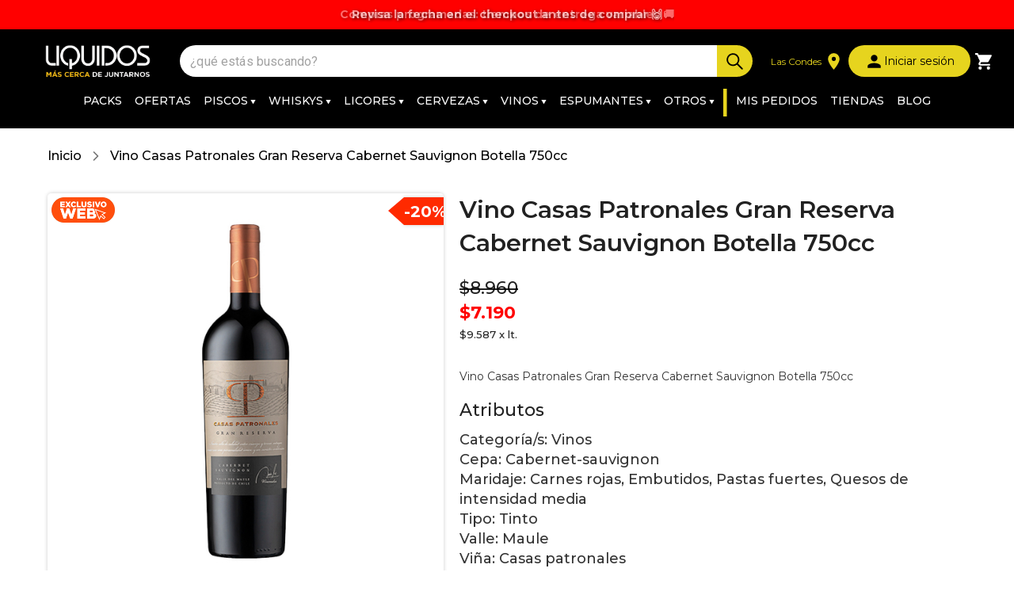

--- FILE ---
content_type: text/html; charset=utf-8
request_url: https://www.liquidos.cl/productos/1719/casas-patronales-g-rsv
body_size: 4332
content:

  <!DOCTYPE html>
    <html lang="es">
    <head>
      <!-- Primary Meta Tags -->
      <meta charset="utf-8">
      <meta name="viewport" content="width=device-width, initial-scale=1.0">
      <meta name="keywords" content="despacho alcohol a domicilio,despacho inmediato,despacho express,tropical gin,ofertas alcohol navidad,promociones alcohol,descuentos alcohol,venta de licores,distribuidora de licores,distribuidora de licores por mayor,descuentos espumantes,vinos para regalo,licores para regalo,receta de coteles,alcohol a domicilio 24 horas,bebida alcohólica,copete a domicilio,bebidas alcohol,viñamar,undurraga,toro de piedra,mejores ofertas alcohol,whisky,cerveza,gin,tequila, Descuento y ofertas con despacho a domicilio en Santiago Chile,con que se toma el whisky,chivas regal 12 años,vinos reserva,comprar alcohol eventos,venta alcohol matrimonios,comprar alcohol restaurants,distribuidora de alcohol,ramazzotti,ofertas cervezas,casa de la cerveza,comprar directo ccu,abastecer botilleria,ventas matrimonios, johnnie walker, gran reserva, reserva,vinos,vino,cervezas,whiskys,whiskeys,tragos preparados,tragos sin caña,ginebra,vodka,pisco,champagne,champaña,champam ,espumantes,bourboun,botilleria,botilleria online,distribuidora,alcohol,licor,pisco sour,marcas de whisky,24 pack,sixpack,caja de vinos,vinos por mayor,licores por mayor,cervezas en oferta,casamiento,bodas y matrimonios,comprar vinos eventos,aperol,diablo dark,alcohol por mayor,botilleria abierta,botilleria cerca,viña,viña del mes,don melchor,etiqueta azul,ron blanco,con que se toma,pisco alto del carmen,pisco mistral 1 litro,heineken,cervezas royal,tipos de espumante,como hacer ramazzotti,jagermeister,tragos con tonica">
      <meta name="description" content="Botillerías especializadas en cervezas, alcohol, vinos, whisky, spirit a los mejores precios. Hazte socio gratis del Club Liquidos.cl y aprovecha nuestras ofertas.">

      <!-- Favicon -->
      <link rel="apple-touch-icon" sizes="57x57" href="https://storage.googleapis.com/liquidos-public/favicon/apple-icon-57x57.png" />
      <link rel="apple-touch-icon" sizes="60x60" href="https://storage.googleapis.com/liquidos-public/favicon/apple-icon-60x60.png" />
      <link rel="apple-touch-icon" sizes="72x72" href="https://storage.googleapis.com/liquidos-public/favicon/apple-icon-72x72.png" />
      <link rel="apple-touch-icon" sizes="76x76" href="https://storage.googleapis.com/liquidos-public/favicon/apple-icon-76x76.png" />
      <link rel="apple-touch-icon" sizes="114x114" href="https://storage.googleapis.com/liquidos-public/favicon/apple-icon-114x114.png" />
      <link rel="apple-touch-icon" sizes="120x120" href="https://storage.googleapis.com/liquidos-public/favicon/apple-icon-120x120.png" />
      <link rel="apple-touch-icon" sizes="144x144" href="https://storage.googleapis.com/liquidos-public/favicon/apple-icon-144x144.png" />
      <link rel="apple-touch-icon" sizes="152x152" href="https://storage.googleapis.com/liquidos-public/favicon/apple-icon-152x152.png" />
      <link rel="apple-touch-icon" sizes="180x180" href="https://storage.googleapis.com/liquidos-public/favicon/apple-icon-180x180.png" />
      <link rel="icon" type="image/png" sizes="192x192" href="https://storage.googleapis.com/liquidos-public/favicon/android-icon-192x192.png" />
      <link rel="icon" type="image/png" sizes="32x32" href="https://storage.googleapis.com/liquidos-public/favicon/favicon-32x32.png" />
      <link rel="icon" type="image/png" sizes="96x96" href="https://storage.googleapis.com/liquidos-public/favicon/favicon-96x96.png" />
      <link rel="icon" type="image/png" sizes="16x16" href="https://storage.googleapis.com/liquidos-public/favicon/favicon-16x16.png" />

      <!-- Fonts -->
      <link href="https://fonts.googleapis.com/css?family=Roboto:400,500,600,700&display=swap" rel="stylesheet">
      <link href="https://fonts.googleapis.com/css?family=Oswald:400,500,600,700&display=swap" rel="stylesheet">
      <link href="https://fonts.googleapis.com/css?family=Montserrat:400,500,600,700&display=swap" rel="stylesheet">

      <!-- Facebook OG properties -->
      <meta property="og:type" content="website" />
      <meta property="og:title" content="Liquidos.cl | Más cerca de juntarnos" />
      <meta property="og:url" content="https://www.liquidos.cl/" />
      <meta property="og:image" content="https://storage.googleapis.com/liquidos-public/Isologo_R_crop.png" />

      <title>Vino Casas Patronales Gran Reserva Cabernet Sauvignon Botella 750cc - Liquidos.cl</title>
      <style id="jss-server-side">html {
  box-sizing: border-box;
  -webkit-font-smoothing: antialiased;
  -moz-osx-font-smoothing: grayscale;
}
*, *::before, *::after {
  box-sizing: inherit;
}
strong, b {
  font-weight: 700;
}
body {
  color: rgba(0, 0, 0, 0.87);
  margin: 0;
  font-size: 0.875rem;
  font-family: Montserrat, Oswald, "Roboto", "Helvetica", "Arial", sans-serif;
  font-weight: 400;
  line-height: 1.43;
  background-color: #FFFFFF;
}
@media print {
  body {
    background-color: #fff;
  }
}
  body::backdrop {
    background-color: #FFFFFF;
  }
  .jss1 {
    display: flex;
  }
  .jss1 input {
    font-size: 16px;
  }
  .jss1 select {
    font-size: 16px;
  }
  .jss2 {
    width: 100%;
  }
@media (min-width:992px) {
  .jss2 {
    padding-left: 313px;
  }
}
  .jss3 {
    color: #E6D41E;
    font-weight: 500;
    background-color: #000000;
  }
  .jss4 {
    color: #333333;
    font-weight: 500;
    background-color: #E6D41E;
  }
  .jss5 {
    color: #333333;
    font-size: 15px;
    font-weight: 500;
    background-color: #E6D41E;
  } </style>
    </head>
    <body>
      <div id="root"></div>
      <script>window.__APP_INITIAL_STATE__ = {"settings":[{"key":"PROGRAMMED_DELIVERY","value":true},{"key":"IMMEDIATE_DELIVERY_COST","value":"3990"},{"key":"PROGRAMMED_PICKUP","value":true},{"key":"MACH_ENABLE","value":true},{"key":"ECOMMERCE_PICKUP_MINIMUM","value":0},{"key":"ECOMMERCE_DELIVERY_MINIMUM","value":0},{"key":"ECOMMERCE_LIMIT","value":"5000"},{"key":"IMMEDIATE_PICKUP","value":true},{"key":"IMMEDIATE_DELIVERY","value":true},{"key":"CYBER_END_DATE","value":"2025-12-01T23:59:59-03:00"},{"key":"CYBER_START_DATE","value":"2025-11-28T06:00:00-03:00"}],"assets":{"jsFilenames":["https://www.liquidos.cl/assets/main.c484a1df4b649e9f4068.js","https://www.liquidos.cl/assets/vendors.90fd564fdb7e3416e75c.js"]},"metaDescription":"Botillerías especializadas en cervezas, alcohol, vinos, whisky, spirit a los mejores precios. Hazte socio gratis del Club Liquidos.cl y aprovecha nuestras ofertas.","metaKeywords":"despacho alcohol a domicilio,despacho inmediato,despacho express,tropical gin,ofertas alcohol navidad,promociones alcohol,descuentos alcohol,venta de licores,distribuidora de licores,distribuidora de licores por mayor,descuentos espumantes,vinos para regalo,licores para regalo,receta de coteles,alcohol a domicilio 24 horas,bebida alcohólica,copete a domicilio,bebidas alcohol,viñamar,undurraga,toro de piedra,mejores ofertas alcohol,whisky,cerveza,gin,tequila, Descuento y ofertas con despacho a domicilio en Santiago Chile,con que se toma el whisky,chivas regal 12 años,vinos reserva,comprar alcohol eventos,venta alcohol matrimonios,comprar alcohol restaurants,distribuidora de alcohol,ramazzotti,ofertas cervezas,casa de la cerveza,comprar directo ccu,abastecer botilleria,ventas matrimonios, johnnie walker, gran reserva, reserva,vinos,vino,cervezas,whiskys,whiskeys,tragos preparados,tragos sin caña,ginebra,vodka,pisco,champagne,champaña,champam ,espumantes,bourboun,botilleria,botilleria online,distribuidora,alcohol,licor,pisco sour,marcas de whisky,24 pack,sixpack,caja de vinos,vinos por mayor,licores por mayor,cervezas en oferta,casamiento,bodas y matrimonios,comprar vinos eventos,aperol,diablo dark,alcohol por mayor,botilleria abierta,botilleria cerca,viña,viña del mes,don melchor,etiqueta azul,ron blanco,con que se toma,pisco alto del carmen,pisco mistral 1 litro,heineken,cervezas royal,tipos de espumante,como hacer ramazzotti,jagermeister,tragos con tonica","i18n":{},"isMobile":false,"pageTitle":"Vino Casas Patronales Gran Reserva Cabernet Sauvignon Botella 750cc - Liquidos.cl","url":"/productos/1719/casas-patronales-g-rsv","productId":"1719"}</script>
      <script defer src="https://www.liquidos.cl/assets/main.c484a1df4b649e9f4068.js"></script><script defer src="https://www.liquidos.cl/assets/vendors.90fd564fdb7e3416e75c.js"></script>

      <script type="text/javascript">
        /* NOTE : Use web server to view HTML files as real-time update will not work if you directly open the HTML file in the browser. */
        (function(d, m){
          var kommunicateSettings = {"appId":"2bea969ee79922fece1e118676182b31","popupWidget":true,"automaticChatOpenOnNavigation":true};
          var s = document.createElement("script"); s.type = "text/javascript"; s.async = true;
          s.src = "https://widget.kommunicate.io/v2/kommunicate.app";
          var h = document.getElementsByTagName("head")[0]; h.appendChild(s);
          window.kommunicate = m; m._globals = kommunicateSettings;
        })(document, window.kommunicate || {});
      </script>

      <!-- Google Tag Manager (noscript) -->
      <noscript><iframe src="https://www.googletagmanager.com/ns.html?id=GTM-M5V4V6T"
      height="0" width="0" style="display:none;visibility:hidden"></iframe></noscript>
      <!-- End Google Tag Manager (noscript) -->

      <!-- Global site tag (gtag.js) - Google Analytics -->
      <script async src="https://www.googletagmanager.com/gtag/js?id=UA-162896828-2"></script>
      <script>
        window.dataLayer = window.dataLayer || [];
        function gtag(){dataLayer.push(arguments);}
        gtag('js', new Date());
        gtag('config', 'UA-162896828-2', {
          'linker': {
            'domains': ['liquidos.cl', 'clubliquidos.cl', 'ecommerce.clubliquidos.cl']
          }
        });
        gtag('config', 'AW-626586327');
      </script>
      <!-- End Global site tag (gtag.js) - Google Analytics -->

      <!-- Meta Pixel Code -->
      <script>
      !function(f,b,e,v,n,t,s)
      {if(f.fbq)return;n=f.fbq=function(){n.callMethod?
      n.callMethod.apply(n,arguments):n.queue.push(arguments)};
      if(!f._fbq)f._fbq=n;n.push=n;n.loaded=!0;n.version='2.0';
      n.queue=[];t=b.createElement(e);t.async=!0;
      t.src=v;s=b.getElementsByTagName(e)[0];
      s.parentNode.insertBefore(t,s)}(window, document,'script',
      'https://connect.facebook.net/en_US/fbevents.js');
      fbq('init', '754064996798833');
      fbq('track', 'PageView');
      </script>
      <noscript><img height="1" width="1" style="display:none"
      src="https://www.facebook.com/tr?id=754064996798833&ev=PageView&noscript=1"
      /></noscript>
      <!-- End Meta Pixel Code -->

      <!-- Frizbit Code -->
      <script type="text/javascript">
      !function(){var frizbit=window.frizbit=window.frizbit||[];if(!frizbit.initialize){if(frizbit.invoked)
      {window.console&&console.error&&console.error("Frizbit snippet included twice.")}else{frizbit.invoked=!0;frizbit.methods=
      ["identify", "user", "track","ready","debug","pageViewed","once","off","on","subscribe"];frizbit.factory=function(t){return function()
      {var r=Array.prototype.slice.call(arguments);r.unshift(t);frizbit.push(r);return frizbit}};for(var t=0;t<frizbit.methods.length;t+=1){var
      r=frizbit.methods[t];frizbit[r]=frizbit.factory(r)}frizbit.load=function(t,r){r=r||{};var
      i="https://cdn.frizbit.com/js/",n=document.createElement("script");n.type="text/javascript",n.async=!0,n.src=i+"frizbitv2.min.js";var
      o=document.createElement("link");o.rel="stylesheet",o.href=i+"frizbit.min.css";var
      a=document.getElementsByTagName("script")
      [0];a.parentNode.insertBefore(n,a);a.parentNode.insertBefore(o,a);frizbit._loadOptions=r;frizbit._loadOptions.appKey=t};
      frizbit.SNIPPET_VERSION="0.0.4";
      frizbit.load("6e9178583abd3de6");
      frizbit.pageViewed();
      frizbit.subscribe();
      }}}();
      </script>
      <!-- End Frizbit Code -->

      <!-- Bciplus -->
      <script async src="https://tracking.bciplus.cl/bciplus/script.js"></script>
      <!-- End Bciplus -->

      <!-- Google Tag Manager Slow-->
      <script>(function(w,d,s,l,i){w[l]=w[l]||[];w[l].push({'gtm.start':
      new Date().getTime(),event:'gtm.js'});var f=d.getElementsByTagName(s)[0],
      j=d.createElement(s),dl=l!='dataLayer'?'&l='+l:'';j.async=true;j.src=
      'https://www.googletagmanager.com/gtm.js?id='+i+dl;f.parentNode.insertBefore(j,f);
      })(window,document,'script','dataLayer','GTM-M5V4V6T');</script>
      <!-- End Google Tag Manager -->

      <!-- Customer Analytics Slow-->
      <script src="https://storage.googleapis.com/liquidos-ds-scripts/customer_analytics_0.1.js" crossorigin="anonymous" type="text/javascript"></script>
      <!-- End Customer Analytics -->

      <!-- Breinify -->
      <script src="https://liquidos.breinify.com/api/activity_1.1.1.min.js" crossorigin="anonymous" type="text/javascript"></script>
      <!-- End Breinify -->
    </body>
  </html>

--- FILE ---
content_type: text/plain
request_url: https://www.google-analytics.com/j/collect?v=1&_v=j102&a=1210138032&t=pageview&cu=CLP&_s=1&dl=https%3A%2F%2Fwww.liquidos.cl%2Fproductos%2F1719%2Fcasas-patronales-g-rsv&ul=en-us%40posix&dt=Vino%20Casas%20Patronales%20Gran%20Reserva%20Cabernet%20Sauvignon%20Botella%20750cc%20-%20Liquidos.cl&sr=1280x720&vp=1280x720&_u=aGDACUIJBAAAACAMI~&jid=282655122&gjid=1289830290&cid=961846601.1769109022&tid=UA-162896828-2&_gid=688286292.1769109022&_r=1&_slc=1&pa=detail&pr1id=1451595&pr1nm=Vino%20Casas%20Patronales%20Gran%20Reserva%20Cabernet%20Sauvignon%20Botella%20750cc&pr1ca=vinos%2C&pr1br=Casas%20patronales&pr1pr=7190&z=1546762077
body_size: -450
content:
2,cG-CSF540W6N7